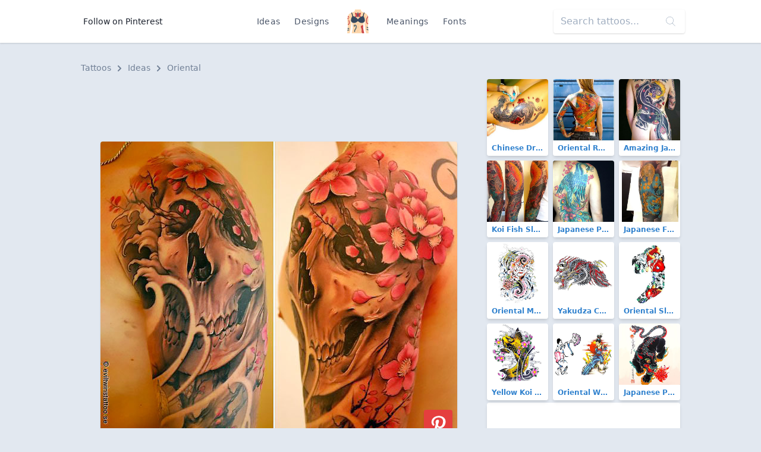

--- FILE ---
content_type: text/html; charset=UTF-8
request_url: https://findtattoodesign.net/idea/oriental-skull
body_size: 7794
content:
<!doctype html>
<html lang="en">
<head>
    <meta charset="utf-8">
    <meta name="viewport" content="width=device-width, initial-scale=1">
    <meta name="csrf-token" content="9vbYLAEMUXf30Bz74Bjq6RmiOWHSUekjrkG4baPx">
    <meta name="apple-mobile-web-app-title" content="Find Tattoo Design">
    <meta name="application-name" content="Find Tattoo Design">
    <meta name="theme-color" content="#ffffff">
    <meta name="p:domain_verify" content="6521c42a0d8acf5f7f22c5f663dc7e4c">
    <title>Oriental Skull Tattoo Idea</title>

        <link rel="canonical" href="https://findtattoodesign.net/idea/oriental-skull"/>
    <link href="/css/app.css" rel="stylesheet">
    <link rel="apple-touch-icon" sizes="180x180" href="/apple-touch-icon.png">
    <link rel="icon" type="image/png" sizes="32x32" href="/favicon-32x32.png">
    <link rel="icon" type="image/png" sizes="16x16" href="/favicon-16x16.png">
    <link rel="manifest" href="/site.webmanifest">
    <link rel="mask-icon" href="/safari-pinned-tab.svg" color="#5bbad5">
    <link rel="publisher" href="https://plus.google.com/+Findtattoodesigncom">
</head>
<body class="font-sans text-gray-900 bg-gray-300 flex flex-col justify-between min-h-screen">
<nav class="bg-white flex shadow">
    <div class="container flex justify-center md:justify-between items-center my-2 md:my-4 mx-auto overflow-hidden md:overflow-visible text-center">
        <div>
            <a href="https://www.pinterest.com/findinkdesign/pins/follow/"
               target="_blank"
               class="hidden md:inline-block text-sm hover:text-gray-700 py-2 px-3">
                Follow on Pinterest
            </a>
        </div>
        <ul class="text-sm text-gray-700 list-none p-0 flex items-center font-medium">
            <li><a href="/ideas" class="inline-block py-2 px-2 md:px-3 hover:text-gray-900 no-underline tracking-wide">Ideas</a>
            </li>
            <li><a href="/designs"
                   class="inline-block py-2 px-2 md:px-3 hover:text-gray-900 no-underline tracking-wide">Designs</a>
            </li>
            <li class="px-2 md:px-4">
                <a href="/" class="font-semibold text-xl tracking-tighter">
                    <svg class="h-10 w-10" viewBox="0 0 52 58" xmlns="http://www.w3.org/2000/svg"><g fill-rule="nonzero" fill="none"><path d="M51.493 58h-5.084a.493.493 0 01-.489-.393C45.665 56.352 44.832 52.329 44 49a92.559 92.559 0 01-1.86-19.72.01.01 0 01-.01.01l-1.66 1.87a76.833 76.833 0 00-1.35 7.67A33.066 33.066 0 0039 47c.955 6.688 1.911 6.986 1.994 10.487a.5.5 0 01-.5.513H11.507a.5.5 0 01-.5-.513c.083-3.5 1.039-3.8 1.994-10.487.73-5.09-.66-12.29-1.47-15.84l-1.66-1.87a.01.01 0 01-.01-.01A92.559 92.559 0 018 49c-.832 3.329-1.665 7.352-1.92 8.607a.493.493 0 01-.489.393H.507a.5.5 0 01-.5-.5c.027-1.591.175-3.478.356-5.52l.12-1.26c.04-.38.08-.76.11-1.14.07-.62.12-1.24.18-1.87.04-.39.07-.78.11-1.17l.09-1.1c.231-2.526.332-5.063.3-7.6 0-.34-.01-.68-.03-1.01s-.03-.67-.05-1C1.15 35.2 1.09 34.59 1 34a53.75 53.75 0 01-.53-11.83c.03-.34.06-.68.1-1.02s.07-.66.12-.98c.123-.896.297-1.784.52-2.66a21.66 21.66 0 01.58-1.96c.07-.18.14-.37.21-.55 1.46-3.66 4.49-5.65 7.47-6.94.16-.07.31-.14.47-.2.48-.2.96-.38 1.42-.55C13.91 6.38 16.15 5.85 17 5A7.591 7.591 0 0018.973.453a.5.5 0 01.5-.453h13.056a.5.5 0 01.5.453A7.591 7.591 0 0035 5c.84.84 3.07 1.38 5.62 2.3.31.12.64.24.96.37s.62.25.94.39c2.89 1.25 5.82 3.17 7.35 6.62v.01c.04.1.09.2.13.31.217.546.403 1.104.56 1.67.18.61.34 1.24.47 1.9a46.851 46.851 0 010 15.24L51 34c-.04.26-.07.53-.09.8-.04.33-.07.66-.09 1.01a52.964 52.964 0 00.06 7.43c.01.33.04.67.06 1s.05.66.08 1c.09 1.2.2 2.41.32 3.59.03.35.07.7.1 1.05s.07.69.1 1.03c.229 2.456.425 4.727.456 6.59a.5.5 0 01-.503.5z" fill="#fdd7ad"/><path d="M11 23.181a1 1 0 01-.964-.739 25.365 25.365 0 00-1.924-4.984 1 1 0 011.778-.916 27.367 27.367 0 012.076 5.376A1 1 0 0111 23.181z" fill="#f9c795"/><path d="M14.18 17.75l-1.99.15c-.43-5.5-1.76-8.42-2.72-9.84.16-.07.31-.14.47-.2.48-.2.96-.38 1.42-.55 1.19 1.95 2.42 5.26 2.82 10.44z" fill="#2c3e50"/><path d="M41 23.181a1 1 0 01-.963-1.263c.5-1.86 1.197-3.662 2.076-5.376a1 1 0 011.778.916 25.365 25.365 0 00-1.924 4.984 1 1 0 01-.967.739z" fill="#f9c795"/><path d="M42.52 8.06c-1 1.5-2.42 4.66-2.77 10.72l-1.99-.12c.33-5.82 1.64-9.35 2.86-11.36.31.12.64.24.96.37s.62.25.94.39z" fill="#2c3e50"/><g fill="#f9c795"><path d="M25 54a1 1 0 01-.707-1.707A2.2 2.2 0 0025 50.977a1.047 1.047 0 011.024-.963c.54.007.975.446.976.986a4.059 4.059 0 01-1.293 2.707A1 1 0 0125 54zM26 37a1 1 0 01-1-1v-2a1 1 0 012 0v2a1 1 0 01-1 1zM26 46a1 1 0 01-1-1v-5a1 1 0 012 0v5a1 1 0 01-1 1z"/></g><path d="M26 11c-2-3-7-3-7-3s-1 4 2 6a5.167 5.167 0 00-2.2 3.71l1.83 1.09A10.566 10.566 0 0026 16zM26 11c2-3 7-3 7-3s1 4-2 6a5.167 5.167 0 012.2 3.71l-1.83 1.09A10.566 10.566 0 0126 16z" fill="#cc4b4c"/><path d="M17.966 55a1 1 0 01-1-1c0-2.064 0-4.4 2.212-6.695 1.176-1.217 2.38-5.247 1.54-7.225A1.7 1.7 0 0018.932 39c-.238 0-.8.031-.9.316a.894.894 0 00.133.7 1 1 0 01-.2 1.981C16.808 42 16 40.683 16 39.5a2.374 2.374 0 01.741-1.763A3.1 3.1 0 0118.932 37a3.7 3.7 0 013.627 2.3c1.2 2.831-.315 7.711-1.942 9.4-1.651 1.7-1.651 3.37-1.651 5.3a1 1 0 01-1 1z" fill="#3f5c6c"/><path d="M4.55 19.83A.939.939 0 014 20a1 1 0 01-.83-.45 6.835 6.835 0 00-1.96-2.04 21.66 21.66 0 01.58-1.96 8.277 8.277 0 013.04 2.9.99.99 0 01-.28 1.38zM3.42 23.91a1 1 0 01-1.32-.48 2.755 2.755 0 00-1.63-1.26c.03-.34.06-.68.1-1.02s.07-.66.12-.98a4.83 4.83 0 013.22 2.41c.23.503.01 1.097-.49 1.33zM6 32c0 2.39-.56 5.14-4.73 5.84 0-.34-.01-.68-.03-1.01s-.03-.67-.05-1C3.53 35.39 4 34.13 4 32c.02-1.562-.284-3.11-.89-4.55a1 1 0 111.78-.9A12.99 12.99 0 016 32z" fill="#cc4b4c"/><path d="M5 46a1 1 0 01-1 1 6.305 6.305 0 00-3.23.71c.04-.39.07-.78.11-1.17l.09-1.1A9.623 9.623 0 014 45a1 1 0 011 1zM5 50a1 1 0 01-1 1 5.761 5.761 0 00-3.64.98l.12-1.26c.04-.38.08-.76.11-1.14A9.36 9.36 0 014 49a1 1 0 011 1z" fill="#3f5c6c"/><path d="M51.03 33.81L51 34c-.04.26-.07.53-.09.8-.04.33-.07.66-.09 1.01C46 34.84 46 30.6 46 28c0-3.15 0-6.41 2.29-8.71.95-.94 1.42-2.93 1.58-4.6.04.1.09.2.13.31.217.546.403 1.104.56 1.67.18.61.34 1.24.47 1.9a6.319 6.319 0 01-1.32 2.14C48 22.41 48 25.13 48 28c0 3.04.23 5.17 3.03 5.81z" fill="#cc4b4c"/><path d="M51.02 45.24h-.01c-.09 0-.19.01-.29.01a4.8 4.8 0 01-3.43-1.54 1.004 1.004 0 011.42-1.42c.544.627 1.34.976 2.17.95.01.33.04.67.06 1s.05.66.08 1zM51.54 50.91a7.367 7.367 0 01-4.25-2.2 1.004 1.004 0 111.42-1.42 5.526 5.526 0 002.63 1.54c.03.35.07.7.1 1.05s.07.69.1 1.03zM26 19a1 1 0 01-1-1V8a1 1 0 012 0v10a1 1 0 01-1 1z" fill="#3f5c6c"/><path d="M40.493 58H37c-4-4-1-6-2-10-.77-3.07-4-7 0-9 2.11-1.05 3.38-.72 4.12-.17A33.066 33.066 0 0039 47c.955 6.688 1.911 6.986 1.994 10.487a.5.5 0 01-.501.513z" fill="#cc4b4c"/><path d="M26 24c5.029-6.706 10.761-7.791 12.484-7.966a.981.981 0 01.857.356A15.775 15.775 0 0143 26c0 7-10 10-17 2-7 8-17 5-17-2a15.775 15.775 0 013.659-9.61.981.981 0 01.857-.356c1.723.175 7.455 1.26 12.484 7.966z" fill="#35495e"/></g></svg>
                </a>
            </li>
            <li><a href="/meaning"
                   class="inline-block py-2 px-2 md:px-3 hover:text-gray-900 no-underline tracking-wide">Meanings</a>
            </li>
            <li><a href="/font-generator"
                   class="inline-block py-2 px-2 md:px-3 hover:text-gray-900 no-underline tracking-wide">Fonts</a></li>
        </ul>
        <div>
            <div class="relative hidden md:block">
                <form method="GET" action="/search">
                    <input type="search"
                           name="s"
                           class="bg-purple-white shadow rounded border-0 p-3 py-2"
                           placeholder="Search tattoos...">
                    <div class="absolute top-0 right-0 mt-3 mr-4 text-purple-lighter">
                        <svg version="1.1"
                             class="h-4 fill-current text-gray-500"
                             xmlns="http://www.w3.org/2000/svg"
                             x="0px"
                             y="0px"
                             viewBox="0 0 52.966 52.966"
                             style="enable-background:new 0 0 52.966 52.966;"
                             xml:space="preserve">
                        <path d="M51.704,51.273L36.845,35.82c3.79-3.801,6.138-9.041,6.138-14.82c0-11.58-9.42-21-21-21s-21,9.42-21,21s9.42,21,21,21
                        c5.083,0,9.748-1.817,13.384-4.832l14.895,15.491c0.196,0.205,0.458,0.307,0.721,0.307c0.25,0,0.499-0.093,0.693-0.279
                        C52.074,52.304,52.086,51.671,51.704,51.273z M21.983,40c-10.477,0-19-8.523-19-19s8.523-19,19-19s19,8.523,19,19
                        S32.459,40,21.983,40z"/>
                    </svg>
                    </div>
                </form>
            </div>
        </div>
    </div>
</nav>
<main class="container my-3 md:my-8">
    
    <nav class="px-2 mb-2 text-sm font-medium text-gray-600" aria-label="Breadcrumb">
    <ol class="list-none p-0 inline-flex">
        <li class="flex items-center">
            <a href="/" class="hover:text-gray-700">Tattoos</a>
            <svg class="fill-current w-3 h-3 mx-2" xmlns="http://www.w3.org/2000/svg" viewBox="0 0 320 512">
                <path d="M285.476 272.971L91.132 467.314c-9.373 9.373-24.569 9.373-33.941 0l-22.667-22.667c-9.357-9.357-9.375-24.522-.04-33.901L188.505 256 34.484 101.255c-9.335-9.379-9.317-24.544.04-33.901l22.667-22.667c9.373-9.373 24.569-9.373 33.941 0L285.475 239.03c9.373 9.372 9.373 24.568.001 33.941z"/>
            </svg>
        </li>
        <li class="flex items-center">
            <a href="https://findtattoodesign.net/ideas" class="hover:text-gray-700">
                Ideas
            </a>
            <svg class="fill-current w-3 h-3 mx-2" xmlns="http://www.w3.org/2000/svg" viewBox="0 0 320 512">
                <path d="M285.476 272.971L91.132 467.314c-9.373 9.373-24.569 9.373-33.941 0l-22.667-22.667c-9.357-9.357-9.375-24.522-.04-33.901L188.505 256 34.484 101.255c-9.335-9.379-9.317-24.544.04-33.901l22.667-22.667c9.373-9.373 24.569-9.373 33.941 0L285.475 239.03c9.373 9.372 9.373 24.568.001 33.941z"/>
            </svg>
        </li>
        <li>
            <a href="https://findtattoodesign.net/ideas/oriental" class="hover:text-gray-700">
                Oriental
            </a>
        </li>
    </ol>
</nav>

    <div class="flex flex-col lg:flex-row">
        <div class="lg:w-2/3">


            <div class="lg:hidden text-center mb-2">
                <script async src="//pagead2.googlesyndication.com/pagead/js/adsbygoogle.js"></script>
                <!-- findtattoodesign_am_adaptive_mob_classic -->
                <ins class="adsbygoogle"
                     style="display:block"
                     data-ad-client="ca-pub-0413445993695558"
                     data-ad-slot="8414226239"
                     data-ad-format="auto"
                     data-full-width-responsive="true"></ins>
                <script>
                    (adsbygoogle = window.adsbygoogle || []).push({});
                </script>
            </div>
            <div class="hidden lg:block text-center mb-2">
                <script async src="//pagead2.googlesyndication.com/pagead/js/adsbygoogle.js"></script>
                <!-- findtattoodesign_am_full_banner_classic -->
                <ins class="adsbygoogle"
                     style="display:inline-block;width:700px;height:90px"
                     data-ad-client="ca-pub-0413445993695558"
                     data-ad-slot="3502355493"></ins>
                <script>
                    (adsbygoogle = window.adsbygoogle || []).push({});
                </script>
            </div>

            <div class="text-center">
                <div class="relative inline-block">
                    <img
                        src="https://findtattoodesign.net/storage/3467/oriental-skull.jpg"
                        alt="Oriental Skull Tattoo Idea"
                        class="md:rounded shadow"
                        data-pin-description="&lt;p&gt;A great oriental tattoo of a skull and cherry blossom blowers, inked on the man&#039;s shoulder.&lt;/p&gt;"
                        data-pin-media="https://findtattoodesign.net/storage/3467/oriental-skull.jpg"
                        data-pin-url="https://findtattoodesign.net/idea/oriental-skull"
                    />
                     <a x-data :href="'https://www.pinterest.com/pin/create/button/?url=https%3A%2F%2Ffindtattoodesign.net%2Fidea%2Foriental-skull&amp;media=https%3A%2F%2Ffindtattoodesign.net%2Fstorage%2F3467%2Foriental-skull.jpg&amp;description=A%20great%20oriental%20tattoo%20of%20a%20skull%20and%20cherry%20blossom%20blowers%2C%20inked%20on%20the%20man%27s%20shoulder.'"
   data-pin-do="buttonPin"
   data-pin-custom="true"
   data-pin-save="false"
   data-pin-log="button_pinit"
   class="absolute flex items-center justify-center bg-red-600 rounded shadow-md hover:bg-red-700 cursor-pointer w-12 h-12 right-0 bottom-0 mr-2 mb-2">
    <svg class="w-10 h-10 text-white fill-current"
         xmlns="http://www.w3.org/2000/svg"
         viewBox="0 0 32 32">
        <path d="M7 13.252c0 1.81.772 4.45 2.895 5.045.074.014.178.04.252.04.49 0 .772-1.27.772-1.63 0-.428-1.174-1.34-1.174-3.123 0-3.705 3.028-6.33 6.947-6.33 3.37 0 5.863 1.782 5.863 5.058 0 2.446-1.054 7.035-4.468 7.035-1.232 0-2.286-.83-2.286-2.018 0-1.742 1.307-3.43 1.307-5.225 0-1.092-.67-1.977-1.916-1.977-1.692 0-2.732 1.77-2.732 3.165 0 .774.104 1.63.476 2.336-.683 2.736-2.08 6.814-2.08 9.633 0 .87.135 1.728.224 2.6l.134.137.207-.07c2.494-3.178 2.405-3.8 3.533-7.96.61 1.077 2.182 1.658 3.43 1.658 5.254 0 7.614-4.77 7.614-9.067C26 7.987 21.755 5 17.094 5 12.017 5 7 8.15 7 13.252z"
              fill-rule="evenodd"></path>
    </svg>
</a>
 
                </div>
            </div>

            <div class="lg:hidden text-center mb-2">
                <script async src="//pagead2.googlesyndication.com/pagead/js/adsbygoogle.js"></script>
                <!-- findtattoodesign_bn_big_rectangle -->
                <ins class="adsbygoogle"
                     style="display:inline-block;width:336px;height:280px"
                     data-ad-client="ca-pub-0413445993695558"
                     data-ad-slot="1258748804"></ins>
                <script>
                    (adsbygoogle = window.adsbygoogle || []).push({});
                </script>
            </div>

            <div class="hidden lg:block text-center mb-2">
                <script async src="//pagead2.googlesyndication.com/pagead/js/adsbygoogle.js"></script>
                <!-- findtattoodesign_bn_700_175_classic -->
                <ins class="adsbygoogle"
                     style="display:inline-block;width:700px;height:175px"
                     data-ad-client="ca-pub-0413445993695558"
                     data-ad-slot="5225913971"></ins>
                <script>
                    (adsbygoogle = window.adsbygoogle || []).push({});
                </script>
            </div>

            <nav class="mt-3 mx-2 md:mx-0 rounded shadow-md">
                <ul class="flex justify-center font-medium">
                    <li class="flex w-1/2">
                        <a href="https://findtattoodesign.net/ideas/oriental"
                           class="w-full px-4 py-2 block bg-white text-gray-900 border border-r-0 border-gray-300 rounded-l hover:text-white hover:bg-blue-900 focus:outline-none focus:shadow-outline">
                            <div class="flex items-center">
                                <svg class="fill-current text-gray-700 w-4 h-4 mr-1"
                                     viewBox="0 0 20 20"
                                     xmlns="http://www.w3.org/2000/svg">
                                    <path d="M15 17v-2.990237C15 11.795232 13.2081782 10 10.9976305 10H8v5L2 9l6-6v5h2.9946916C14.3113318 8 17 10.6930342 17 14v3h-2z"/>
                                </svg>
                                Return
                            </div>
                            <div class="text-xs text-gray-500">
                                Oriental Ideas
                            </div>
                        </a>
                    </li>

                                            <li class="flex w-1/2 text-right">
                            <a href="https://findtattoodesign.net/idea/oriental-samurai"
                               class="w-full bg-white px-4 py-2 block text-blue-900 border border-gray-300 rounded-r hover:text-white hover:bg-blue-900 focus:outline-none focus:shadow-outline">
                                <div class="flex items-center justify-end">
                                    Next

                                    <svg class="fill-current text-gray-700 w-4 h-4 ml-2"
                                         viewBox="0 0 20 20"
                                         xmlns="http://www.w3.org/2000/svg">
                                        <path d="M16.1715729 9l-6.0710678-6.07106781 1.4142135-1.41421356L20 10l-.7071068.7071068-7.7781746 7.7781746-1.4142135-1.4142136L16.1715729 11H0V9z"/>
                                    </svg>

                                </div>
                                <div class="text-xs text-gray-500">
                                    Oriental Samurai
                                </div>

                            </a>
                        </li>
                    
                </ul>
            </nav>

            <div class="bg-white px-4 py-3 mt-3 rounded shadow mx-2 md:mx-0">
                <h1 class="flex-1 font-semibold text-xl leading-snug md:text-3xl tracking-tight mb-2">
                    Oriental Skull Tattoo Idea
                </h1>

                <div class="text-gray-700 mb-2">
                    <p>A great oriental tattoo of a skull and cherry blossom blowers, inked on the man's shoulder.</p>
                </div>

                <div class="flex flex-wrap">
                                            <a href="https://findtattoodesign.net/ideas/oriental"
                           class="rounded-sm bg-gray-200 border border-gray-400 text-sm font-medium px-2 py-1 text-blue-800 mb-1 mr-1 hover:text-blue-900 hover:bg-gray-100">
                            Oriental
                        </a>
                                            <a href="https://findtattoodesign.net/ideas/other-1"
                           class="rounded-sm bg-gray-200 border border-gray-400 text-sm font-medium px-2 py-1 text-blue-800 mb-1 mr-1 hover:text-blue-900 hover:bg-gray-100">
                            Other Color
                        </a>
                                            <a href="https://findtattoodesign.net/ideas/medium"
                           class="rounded-sm bg-gray-200 border border-gray-400 text-sm font-medium px-2 py-1 text-blue-800 mb-1 mr-1 hover:text-blue-900 hover:bg-gray-100">
                            Medium
                        </a>
                                            <a href="https://findtattoodesign.net/ideas/men"
                           class="rounded-sm bg-gray-200 border border-gray-400 text-sm font-medium px-2 py-1 text-blue-800 mb-1 mr-1 hover:text-blue-900 hover:bg-gray-100">
                            For Men
                        </a>
                                            <a href="https://findtattoodesign.net/ideas/fantasy-and-evil"
                           class="rounded-sm bg-gray-200 border border-gray-400 text-sm font-medium px-2 py-1 text-blue-800 mb-1 mr-1 hover:text-blue-900 hover:bg-gray-100">
                            Fantasy &amp; Evil
                        </a>
                                            <a href="https://findtattoodesign.net/ideas/skull"
                           class="rounded-sm bg-gray-200 border border-gray-400 text-sm font-medium px-2 py-1 text-blue-800 mb-1 mr-1 hover:text-blue-900 hover:bg-gray-100">
                            Skull
                        </a>
                                            <a href="https://findtattoodesign.net/ideas/arm"
                           class="rounded-sm bg-gray-200 border border-gray-400 text-sm font-medium px-2 py-1 text-blue-800 mb-1 mr-1 hover:text-blue-900 hover:bg-gray-100">
                            Arm
                        </a>
                                            <a href="https://findtattoodesign.net/ideas/shoulder"
                           class="rounded-sm bg-gray-200 border border-gray-400 text-sm font-medium px-2 py-1 text-blue-800 mb-1 mr-1 hover:text-blue-900 hover:bg-gray-100">
                            Shoulder
                        </a>
                                            <a href="https://findtattoodesign.net/ideas/great"
                           class="rounded-sm bg-gray-200 border border-gray-400 text-sm font-medium px-2 py-1 text-blue-800 mb-1 mr-1 hover:text-blue-900 hover:bg-gray-100">
                            Great
                        </a>
                                    </div>
            </div>
        </div>

        <div class="lg:w-1/3 mx-2 mt-3 lg:mt-0">

            <div class="flex flex-wrap -mx-1 -mt-1">
                                    <div class="w-1/2 md:w-1/3">
                        <div class="relative m-1">
    <a href="https://findtattoodesign.net/idea/chinese-dragon-on-hip"
       class="block rounded overflow-hidden shadow-md text-blue-600 font-semibold hover:shadow-lg hover:text-blue-800 relative">
        <img src="https://findtattoodesign.net/storage/1630/chinese-dragon-on-hip-small.jpg"
             alt="Chinese Dragon on Hip Tattoo"
             width="375"
             height="375"
             class="max-w-full"/>
        <div class="text-xs truncate py-1 px-2 bg-white">
            Chinese Dragon on Hip
        </div>
    </a>

    </div>
                    </div>
                                    <div class="w-1/2 md:w-1/3">
                        <div class="relative m-1">
    <a href="https://findtattoodesign.net/idea/oriental-red-dragon"
       class="block rounded overflow-hidden shadow-md text-blue-600 font-semibold hover:shadow-lg hover:text-blue-800 relative">
        <img src="https://findtattoodesign.net/storage/3324/oriental-red-dragon-small.jpg"
             alt="Oriental Red Dragon Tattoo"
             width="375"
             height="375"
             class="max-w-full"/>
        <div class="text-xs truncate py-1 px-2 bg-white">
            Oriental Red Dragon
        </div>
    </a>

    </div>
                    </div>
                                    <div class="w-1/2 md:w-1/3">
                        <div class="relative m-1">
    <a href="https://findtattoodesign.net/idea/amazing-japanese-panther"
       class="block rounded overflow-hidden shadow-md text-blue-600 font-semibold hover:shadow-lg hover:text-blue-800 relative">
        <img src="https://findtattoodesign.net/storage/476/amazing-japanese-panther-small.jpg"
             alt="Amazing Japanese Panther Tattoo"
             width="375"
             height="375"
             class="max-w-full"/>
        <div class="text-xs truncate py-1 px-2 bg-white">
            Amazing Japanese Panther
        </div>
    </a>

    </div>
                    </div>
                                    <div class="w-1/2 md:w-1/3">
                        <div class="relative m-1">
    <a href="https://findtattoodesign.net/idea/koi-fish-sleeve"
       class="block rounded overflow-hidden shadow-md text-blue-600 font-semibold hover:shadow-lg hover:text-blue-800 relative">
        <img src="https://findtattoodesign.net/storage/2896/koi-fish-sleeve-small.jpg"
             alt="Koi Fish Sleeve Tattoo"
             width="375"
             height="375"
             class="max-w-full"/>
        <div class="text-xs truncate py-1 px-2 bg-white">
            Koi Fish Sleeve
        </div>
    </a>

    </div>
                    </div>
                                    <div class="w-1/2 md:w-1/3">
                        <div class="relative m-1">
    <a href="https://findtattoodesign.net/idea/japanese-peacock"
       class="block rounded overflow-hidden shadow-md text-blue-600 font-semibold hover:shadow-lg hover:text-blue-800 relative">
        <img src="https://findtattoodesign.net/storage/2870/japanese-peacock-small.jpg"
             alt="Japanese Peacock Tattoo"
             width="375"
             height="375"
             class="max-w-full"/>
        <div class="text-xs truncate py-1 px-2 bg-white">
            Japanese Peacock
        </div>
    </a>

    </div>
                    </div>
                                    <div class="w-1/2 md:w-1/3">
                        <div class="relative m-1">
    <a href="https://findtattoodesign.net/idea/japanese-foo-dog-demon-on-forearm"
       class="block rounded overflow-hidden shadow-md text-blue-600 font-semibold hover:shadow-lg hover:text-blue-800 relative">
        <img src="https://findtattoodesign.net/storage/2860/japanese-foo-dog-demon-on-forearm-small.jpg"
             alt="Japanese Foo Dog Demon on Forearm Tattoo"
             width="375"
             height="375"
             class="max-w-full"/>
        <div class="text-xs truncate py-1 px-2 bg-white">
            Japanese Foo Dog Demon on Forearm
        </div>
    </a>

    </div>
                    </div>
                
                                    <div class="w-1/2 md:w-1/3">
                        <div class="relative m-1">
    <a href="https://findtattoodesign.net/design/oriental-mask"
       class="block rounded overflow-hidden shadow-md text-blue-600 font-semibold hover:shadow-lg hover:text-blue-800 relative">
        <img src="https://findtattoodesign.net/storage/8084/oriental-mask-small.jpg"
             alt="Oriental Mask Tattoo"
             width="375"
             height="375"
             class="max-w-full"/>
        <div class="text-xs truncate py-1 px-2 bg-white">
            Oriental Mask
        </div>
    </a>

    </div>
                    </div>
                                    <div class="w-1/2 md:w-1/3">
                        <div class="relative m-1">
    <a href="https://findtattoodesign.net/design/yakudza-chinese-dragon"
       class="block rounded overflow-hidden shadow-md text-blue-600 font-semibold hover:shadow-lg hover:text-blue-800 relative">
        <img src="https://findtattoodesign.net/storage/9856/yakudza-chinese-dragon-small.jpg"
             alt="Yakudza Chinese Dragon Tattoo"
             width="375"
             height="375"
             class="max-w-full"/>
        <div class="text-xs truncate py-1 px-2 bg-white">
            Yakudza Chinese Dragon
        </div>
    </a>

    </div>
                    </div>
                                    <div class="w-1/2 md:w-1/3">
                        <div class="relative m-1">
    <a href="https://findtattoodesign.net/design/oriental-sleeve"
       class="block rounded overflow-hidden shadow-md text-blue-600 font-semibold hover:shadow-lg hover:text-blue-800 relative">
        <img src="https://findtattoodesign.net/storage/8086/oriental-sleeve-small.jpg"
             alt="Oriental Sleeve Tattoo"
             width="375"
             height="375"
             class="max-w-full"/>
        <div class="text-xs truncate py-1 px-2 bg-white">
            Oriental Sleeve
        </div>
    </a>

    </div>
                    </div>
                                    <div class="w-1/2 md:w-1/3">
                        <div class="relative m-1">
    <a href="https://findtattoodesign.net/design/yellow-koi-fish"
       class="block rounded overflow-hidden shadow-md text-blue-600 font-semibold hover:shadow-lg hover:text-blue-800 relative">
        <img src="https://findtattoodesign.net/storage/8036/yellow-koi-fish-small.jpg"
             alt="Yellow Koi Fish Tattoo"
             width="375"
             height="375"
             class="max-w-full"/>
        <div class="text-xs truncate py-1 px-2 bg-white">
            Yellow Koi Fish
        </div>
    </a>

    </div>
                    </div>
                                    <div class="w-1/2 md:w-1/3">
                        <div class="relative m-1">
    <a href="https://findtattoodesign.net/design/oriental-women"
       class="block rounded overflow-hidden shadow-md text-blue-600 font-semibold hover:shadow-lg hover:text-blue-800 relative">
        <img src="https://findtattoodesign.net/storage/8090/oriental-women-small.jpg"
             alt="Oriental Women Tattoo"
             width="375"
             height="375"
             class="max-w-full"/>
        <div class="text-xs truncate py-1 px-2 bg-white">
            Oriental Women
        </div>
    </a>

    </div>
                    </div>
                                    <div class="w-1/2 md:w-1/3">
                        <div class="relative m-1">
    <a href="https://findtattoodesign.net/design/japanese-panther"
       class="block rounded overflow-hidden shadow-md text-blue-600 font-semibold hover:shadow-lg hover:text-blue-800 relative">
        <img src="https://findtattoodesign.net/storage/6888/japanese-panther-small.jpg"
             alt="Japanese Panther Tattoo"
             width="375"
             height="375"
             class="max-w-full"/>
        <div class="text-xs truncate py-1 px-2 bg-white">
            Japanese Panther
        </div>
    </a>

    </div>
                    </div>
                            </div>

            <div class="mb-3 rounded overflow-hidden bg-white shadow-md">
                <div class="md:hidden">
                     <script async src="//pagead2.googlesyndication.com/pagead/js/adsbygoogle.js"></script>
<ins class="adsbygoogle"
     style="display:block"
     data-ad-format="autorelaxed"
     data-ad-client="ca-pub-0413445993695558"
     data-matched-content-ui-type="image_card_stacked"
     data-matched-content-rows-num="3"
     data-matched-content-columns-num="2"
     data-ad-slot="9958493187"></ins>
<script>
    (adsbygoogle = window.adsbygoogle || []).push({});
</script> 
                </div>
                <div class="hidden md:block">
                     <script async src="//pagead2.googlesyndication.com/pagead/js/adsbygoogle.js"></script>
<ins class="adsbygoogle"
     style="display:block"
     data-ad-format="autorelaxed"
     data-ad-client="ca-pub-0413445993695558"
     data-matched-content-ui-type="image_card_stacked"
     data-matched-content-rows-num="3"
     data-matched-content-columns-num="3"
     data-ad-slot="9958493187"></ins>
<script>
    (adsbygoogle = window.adsbygoogle || []).push({});
</script> 
                </div>
            </div>

        </div>

    </div>

</main>
<footer class="bg-black text-white py-8 px-3 md:px-4 shadow">
    <div class="mx-auto container overflow-hidden flex flex-col lg:flex-row justify-between">
        <div class="block mr-4 w-1/3 hidden md:block">
            <a href="/">
                Find Tattoo Design
            </a>
        </div>
        <div class="md:w-2/3 flex text-sm mt-6 lg:mt-0 justify-between">

            <ul class="text-gray-700 list-none p-0 font-thin flex flex-col text-left">
                <li class="inline-block py-2 px-3 text-white uppercase no-underline font-medium tracking-wide">
                    Tattoos
                </li>
                <li>
                    <a href="/ideas/men"
                       class="inline-block py-2 px-3 text-gray-500 hover:text-gray-500-light no-underline">
                        For Men
                    </a>
                </li>
                <li>
                    <a href="/ideas/women"
                       class="inline-block py-2 px-3 text-gray-500 hover:text-gray-500-light no-underline">
                        For Women
                    </a>
                </li>
                <li>
                    <a href="/ideas/best"
                       class="inline-block py-2 px-3 text-gray-500 hover:text-gray-500-light no-underline">
                        Best
                    </a>
                </li>
                <li>
                    <a href="/ideas/meaningful"
                       class="inline-block py-2 px-3 text-gray-500 hover:text-gray-500-light no-underline">
                        Meaningful
                    </a>
                </li>
            </ul>

            <ul class="text-gray-700 list-none p-0 font-thin flex flex-col text-left">
                <li class="inline-block py-2 px-3 text-white uppercase no-underline font-medium tracking-wide">
                    Company
                </li>
                <li>
                    <a href="/blog"
                       class="inline-block py-2 px-3 text-gray-500 hover:text-gray-500-light no-underline">
                        Blog
                    </a>
                </li>
                <li>
                    <a href="/privacy-policy"
                       class="inline-block py-2 px-3 text-gray-500 hover:text-gray-500-light no-underline">
                        Privacy Policy
                    </a>
                </li>
                <li>
                    <a href="/copyright-policy"
                       class="inline-block py-2 px-3 text-gray-500 hover:text-gray-500-light no-underline">
                        Copyright Policy
                    </a>
                </li>
                <li>
                    <a href="/contact-us"
                       class="inline-block py-2 px-3 text-gray-500 hover:text-gray-500-light no-underline">
                        Contact Us
                    </a>
                </li>
            </ul>

            <div class="text-gray-700 flex flex-col">
                <div class="inline-block py-2 px-3 text-white uppercase font-medium tracking-wide">Follow</div>
                <div class="flex flex-col pl-4">
                    <a class="flex mr-6 no-underline mb-4 mt-2"
                       href="https://www.pinterest.com/findinkdesign/pins/follow/">
                        <svg class="text-white hover:text-gray-500 fill-current w-8 h-8"
                             xmlns="http://www.w3.org/2000/svg"
                             viewBox="0 0 97.75 97.75">
                            <path d="M48.875 0C21.883 0 0 21.882 0 48.875S21.883 97.75 48.875 97.75 97.75 75.868 97.75 48.875 75.867 0 48.875 0zm5.624 65.109c-4.521 0-8.773-2.444-10.229-5.219 0 0-2.432 9.645-2.943 11.506-1.813 6.58-7.146 13.162-7.561 13.701-.289.375-.928.258-.994-.24-.113-.838-1.475-9.139.127-15.909.801-3.4 5.383-22.814 5.383-22.814s-1.334-2.673-1.334-6.625c0-6.205 3.596-10.837 8.074-10.837 3.807 0 5.645 2.859 5.645 6.286 0 3.828-2.436 9.552-3.693 14.856-1.051 4.441 2.225 8.064 6.605 8.064 7.933 0 13.272-10.188 13.272-22.261 0-9.174-6.176-16.044-17.418-16.044-12.697 0-20.615 9.471-20.615 20.052 0 3.646 1.078 6.221 2.764 8.21.773.915.883 1.283.602 2.333-.203.771-.66 2.625-.854 3.358-.279 1.062-1.137 1.44-2.098 1.049-5.846-2.387-8.572-8.793-8.572-15.994 0-11.893 10.029-26.154 29.922-26.154 15.985 0 26.506 11.566 26.506 23.984.001 16.428-9.132 28.698-22.589 28.698z"/>
                        </svg>
                    </a>
                    <a class="flex mr-6 no-underline" href="https://www.facebook.com/findtattoodesign/">
                        <svg class="text-white hover:text-gray-500 fill-current w-8 h-8"
                             xmlns="http://www.w3.org/2000/svg"
                             viewBox="0 0 97.75 97.75">
                            <path d="M48.875 0C21.882 0 0 21.882 0 48.875S21.882 97.75 48.875 97.75 97.75 75.868 97.75 48.875 75.868 0 48.875 0zm18.646 24.89l-6.76.003c-5.301 0-6.326 2.519-6.326 6.215v8.15h12.641l-.006 12.765H54.436v32.758H41.251V52.023H30.229V39.258h11.022v-9.414c0-10.925 6.675-16.875 16.42-16.875l9.851.015V24.89h-.001z"/>
                        </svg>
                    </a>
                </div>
            </div>
        </div>
    </div>
    <div class="pt-4 mt-4 text-gray-600 border-t border-gray-900 text-center">
        &copy; Find Tattoo Design 2026. The best way to find your tattoo
    </div>
</footer>
<script>
    (function (i, s, o, g, r, a, m) {
        i['GoogleAnalyticsObject'] = r;
        i[r] = i[r] || function () {
            (i[r].q = i[r].q || []).push(arguments)
        }, i[r].l = 1 * new Date();
        a = s.createElement(o),
            m = s.getElementsByTagName(o)[0];
        a.async = 1;
        a.src = g;
        m.parentNode.insertBefore(a, m)
    })(window, document, 'script', 'https://www.google-analytics.com/analytics.js', 'ga');

    ga('create', 'UA-71961440-1', 'auto');
    ga('send', 'pageview');
</script>
<script async defer src="//assets.pinterest.com/js/pinit.js"></script>
<script src="/js/app.js"></script>
<script defer src="https://static.cloudflareinsights.com/beacon.min.js/vcd15cbe7772f49c399c6a5babf22c1241717689176015" integrity="sha512-ZpsOmlRQV6y907TI0dKBHq9Md29nnaEIPlkf84rnaERnq6zvWvPUqr2ft8M1aS28oN72PdrCzSjY4U6VaAw1EQ==" data-cf-beacon='{"version":"2024.11.0","token":"22f035ae2077423b88169273641cbecf","r":1,"server_timing":{"name":{"cfCacheStatus":true,"cfEdge":true,"cfExtPri":true,"cfL4":true,"cfOrigin":true,"cfSpeedBrain":true},"location_startswith":null}}' crossorigin="anonymous"></script>
</body>
</html>


--- FILE ---
content_type: text/html; charset=utf-8
request_url: https://www.google.com/recaptcha/api2/aframe
body_size: 268
content:
<!DOCTYPE HTML><html><head><meta http-equiv="content-type" content="text/html; charset=UTF-8"></head><body><script nonce="7P-pTPvkm45LH97zAjZqJg">/** Anti-fraud and anti-abuse applications only. See google.com/recaptcha */ try{var clients={'sodar':'https://pagead2.googlesyndication.com/pagead/sodar?'};window.addEventListener("message",function(a){try{if(a.source===window.parent){var b=JSON.parse(a.data);var c=clients[b['id']];if(c){var d=document.createElement('img');d.src=c+b['params']+'&rc='+(localStorage.getItem("rc::a")?sessionStorage.getItem("rc::b"):"");window.document.body.appendChild(d);sessionStorage.setItem("rc::e",parseInt(sessionStorage.getItem("rc::e")||0)+1);localStorage.setItem("rc::h",'1768636777965');}}}catch(b){}});window.parent.postMessage("_grecaptcha_ready", "*");}catch(b){}</script></body></html>